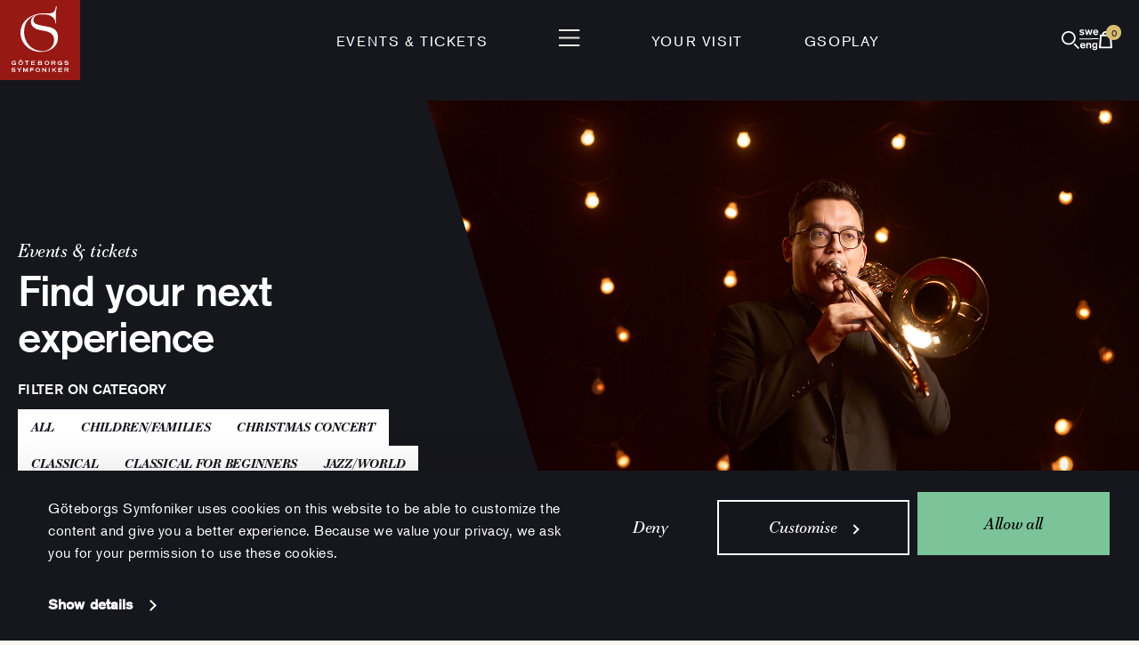

--- FILE ---
content_type: image/svg+xml
request_url: https://www.gso.se/wp-content/themes/gso-v2/assets/images/arrows/light-up.svg
body_size: 332
content:
<svg xmlns="http://www.w3.org/2000/svg" width="16.368" height="10.802" viewBox="0 0 16.368 10.802">
<g id="Group_138" data-name="Group 138" transform="translate(0 10.803) rotate(-90)">
	<path id="Path_20974" data-name="Path 20974" d="M2604.749,376.953l-.895-.1c.007-.074.789-6.38,7.015-8.084-6.226-1.7-7.008-8.011-7.015-8.084l.895-.1c.036.315.975,7.7,9.457,7.7h.45v.9l-.45.059C2605.724,369.249,2604.785,376.638,2604.749,376.953Z" transform="translate(-2603.854 -360.584)" fill="#16161d"/>
</g>
</svg>
